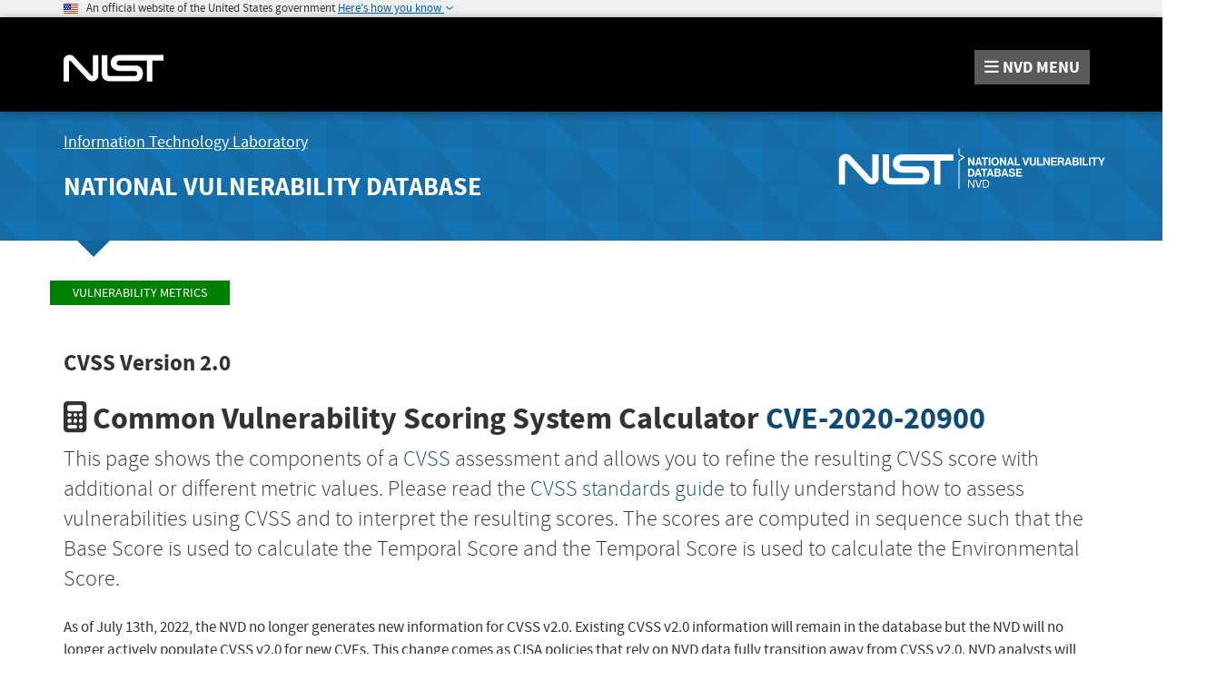

--- FILE ---
content_type: text/html;charset=UTF-8
request_url: https://nvd.nist.gov/vuln-metrics/cvss/v2-calculator/equations
body_size: 1395
content:
<!DOCTYPE html>
<html>
<head>
<title>
	NVD - CVSS v2.0 Equations
</title>
<meta charset="ISO-8859-1"> 
</head>
<body>
<h2>CVSS v2.0 Equations</h2>

<h3>CVSS Base Score Equation</h3>

<pre>
BaseScore = (.6*Impact +.4*Exploitability-1.5)*f(Impact)
 
Impact = 10.41 * (1 - (1 - ConfImpact) * (1 - IntegImpact) * (1 - AvailImpact))

Exploitability = 20 * AccessComplexity * Authentication * AccessVector

f(Impact) = 0 if Impact=0; 1.176 otherwise
 
AccessComplexity = case AccessComplexity of
                        high:   0.35
                        medium: 0.61
                        low:    0.71
 
Authentication   = case Authentication of
                        Requires no authentication:                    0.704
                        Requires single instance of authentication:    0.56
                        Requires multiple instances of authentication: 0.45
 
AccessVector     = case AccessVector of
                        Requires local access:    0.395
                        Local Network accessible: 0.646
                        Network accessible:       1
 
ConfImpact       = case ConfidentialityImpact of
                        none:             0
                        partial:          0.275
                        complete:         0.660
 
IntegImpact      = case IntegrityImpact of
                        none:             0
                        partial:          0.275
                        complete:         0.660
 
AvailImpact      = case AvailabilityImpact of
                        none:             0
                        partial:          0.275
                        complete:         0.660
 
CVSS Temporal Equation
 
TemporalScore = BaseScore 
              * Exploitability 
              * RemediationLevel 
              * ReportConfidence
 
Exploitability   = case Exploitability of
                        unproven:             0.85
                        proof-of-concept:     0.9
                        functional:           0.95
                        high:                 1.00
                        not defined           1.00
                        
RemediationLevel = case RemediationLevel of
                        official-fix:         0.87
                        temporary-fix:        0.90
                        workaround:           0.95
                        unavailable:          1.00
                        not defined           1.00
 
ReportConfidence = case ReportConfidence of
                        unconfirmed:          0.90
                        uncorroborated:       0.95      
                        confirmed:            1.00
                        not defined           1.00
 
CVSS Environmental Equation
 
EnvironmentalScore = (AdjustedTemporal 
                        + (10 - AdjustedTemporal) 
                        * CollateralDamagePotential) 
                     * TargetDistribution
 
AdjustedTemporal = TemporalScore recomputed with the Impact sub-equation 
                   replaced with the following AdjustedImpact equation.
 
AdjustedImpact = Min(10, 
                     10.41 * (1 - 
                                (1 - ConfImpact * ConfReq) 
                              * (1 - IntegImpact * IntegReq) 
                              * (1 - AvailImpact * AvailReq)))
 
CollateralDamagePotential = case CollateralDamagePotential of
                                 none:            0
                                 low:             0.1
                                 low-medium:      0.3   
                                 medium-high:     0.4
                                 high:            0.5      
                                 not defined:     0
                                 
TargetDistribution        = case TargetDistribution of
                                 none:            0
                                 low:             0.25
                                 medium:          0.75
                                 high:            1.00
                                 not defined:     1.00
 
ConfReq       = case ConfidentialityImpact of
                        Low:              0.5
                        Medium:           1
                        High:             1.51
                        Not defined       1
 
IntegReq      = case IntegrityImpact of
                        Low:              0.5
                        Medium:           1
                        High:             1.51
                        Not defined       1
 
AvailReq      = case AvailabilityImpact of
                        Low:              0.5
                        Medium:           1
                        High:             1.51
                        Not defined       1
</pre>

<h3>NVD CVSS Overall Score Decision Tree</h3>

<p>The CVSS Overall Score is part of the NVD and is not part of the CVSS standard.</p>

<pre>
    (Calculate OverallScore)
                |
                |
                \/
	&lt;BaseScore Defined?&gt; ----No----&gt; [OverallScore = &quot;Not Defined&quot;] -------------
                |                                                                   |
                |                                                                   |
               Yes                                                                  |
                |                                                                   |
                |                                                                   |
                \/                                                                  |
    [OverallScore = BaseScore]                                                      |
                |                                                                   |
                |                                                                   |
                \/                                                                  |
     &lt;EnvironmentalScore Defined?&gt; --Yes--&gt; [OverallScore = EnvironmentalScore] ----|
                |                                                                   |
                |                                                                   |
                No                                                                  |
                |                                                                   |
                |                                                                   |
                \/                                                                  |
        &lt;TemporalScore Defined?&gt; ---Yes---&gt; [OverallScore = TemporalScore] ---------|
                |                                                                   |
                |                                                                   |
                No                                                                  |
                |                                                                   |
                |                                                                   |
                \/                                                                  |
       (Return OverallScore) &lt;-------------------------------------------------------

</pre>

<script defer src="https://static.cloudflareinsights.com/beacon.min.js/vcd15cbe7772f49c399c6a5babf22c1241717689176015" integrity="sha512-ZpsOmlRQV6y907TI0dKBHq9Md29nnaEIPlkf84rnaERnq6zvWvPUqr2ft8M1aS28oN72PdrCzSjY4U6VaAw1EQ==" data-cf-beacon='{"version":"2024.11.0","token":"9ef5b487afff42a68917b2d63593a474","server_timing":{"name":{"cfCacheStatus":true,"cfEdge":true,"cfExtPri":true,"cfL4":true,"cfOrigin":true,"cfSpeedBrain":true},"location_startswith":null}}' crossorigin="anonymous"></script>
<script>(function(){function c(){var b=a.contentDocument||a.contentWindow.document;if(b){var d=b.createElement('script');d.innerHTML="window.__CF$cv$params={r:'9c1d618f6a3eb6cc',t:'MTc2OTA2NzM5NA=='};var a=document.createElement('script');a.src='/cdn-cgi/challenge-platform/scripts/jsd/main.js';document.getElementsByTagName('head')[0].appendChild(a);";b.getElementsByTagName('head')[0].appendChild(d)}}if(document.body){var a=document.createElement('iframe');a.height=1;a.width=1;a.style.position='absolute';a.style.top=0;a.style.left=0;a.style.border='none';a.style.visibility='hidden';document.body.appendChild(a);if('loading'!==document.readyState)c();else if(window.addEventListener)document.addEventListener('DOMContentLoaded',c);else{var e=document.onreadystatechange||function(){};document.onreadystatechange=function(b){e(b);'loading'!==document.readyState&&(document.onreadystatechange=e,c())}}}})();</script></body>
</html>